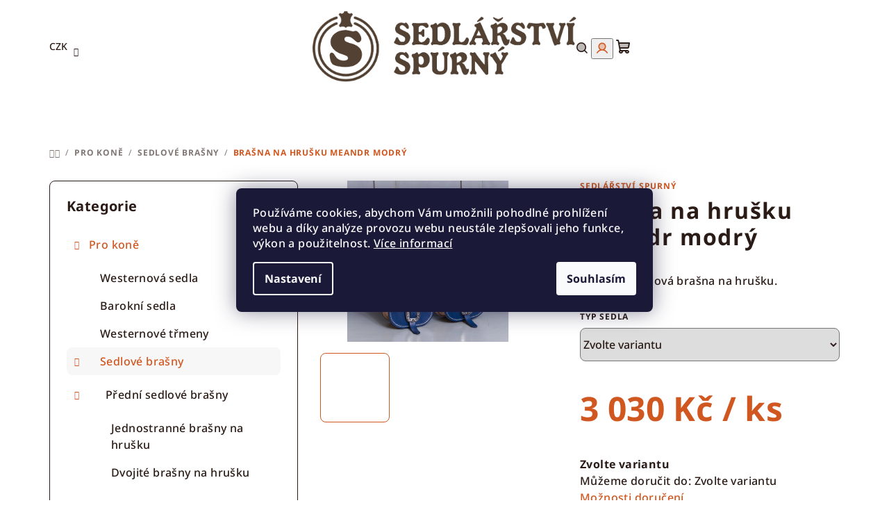

--- FILE ---
content_type: text/html; charset=utf-8
request_url: https://www.spurny.net/brasna-na-hrusku-meandr-modry/
body_size: 23859
content:
<!doctype html><html lang="cs" dir="ltr" class="header-background-dark external-fonts-loaded"><head><meta charset="utf-8" /><meta name="viewport" content="width=device-width,initial-scale=1" /><title>Brašna na hrušku meandr modrý - Sedlářství Spurný s.r.o.</title><link rel="preconnect" href="https://cdn.myshoptet.com" /><link rel="dns-prefetch" href="https://cdn.myshoptet.com" /><link rel="preload" href="https://cdn.myshoptet.com/prj/dist/master/cms/libs/jquery/jquery-1.11.3.min.js" as="script" /><link href="https://cdn.myshoptet.com/prj/dist/master/cms/templates/frontend_templates/shared/css/font-face/noto-sans.css" rel="stylesheet"><link href="https://cdn.myshoptet.com/prj/dist/master/shop/dist/font-shoptet-14.css.d90e56d0dd782c13aabd.css" rel="stylesheet"><script>
dataLayer = [];
dataLayer.push({'shoptet' : {
    "pageId": 712,
    "pageType": "productDetail",
    "currency": "CZK",
    "currencyInfo": {
        "decimalSeparator": ",",
        "exchangeRate": 1,
        "priceDecimalPlaces": 2,
        "symbol": "K\u010d",
        "symbolLeft": 0,
        "thousandSeparator": " "
    },
    "language": "cs",
    "projectId": 525874,
    "product": {
        "id": 532,
        "guid": "ccba74f2-2dc2-11ed-8fa0-ecf4bbd5fcf2",
        "hasVariants": true,
        "codes": [
            {
                "code": "532\/REI"
            },
            {
                "code": "532\/WAD"
            },
            {
                "code": "532\/WAD2"
            }
        ],
        "name": "Bra\u0161na na hru\u0161ku meandr modr\u00fd",
        "appendix": "",
        "weight": 0,
        "manufacturer": "Sedl\u00e1\u0159stv\u00ed Spurn\u00fd",
        "manufacturerGuid": "1EF5334A9DAC6952BB18DA0BA3DED3EE",
        "currentCategory": "Pro kon\u011b | Sedlov\u00e9 bra\u0161ny",
        "currentCategoryGuid": "edef5ce4-0ff0-11ed-adb3-246e96436e9c",
        "defaultCategory": "Pro kon\u011b | Sedlov\u00e9 bra\u0161ny",
        "defaultCategoryGuid": "edef5ce4-0ff0-11ed-adb3-246e96436e9c",
        "currency": "CZK",
        "priceWithVat": 3030
    },
    "stocks": [
        {
            "id": "ext",
            "title": "Sklad",
            "isDeliveryPoint": 0,
            "visibleOnEshop": 1
        }
    ],
    "cartInfo": {
        "id": null,
        "freeShipping": false,
        "freeShippingFrom": null,
        "leftToFreeGift": {
            "formattedPrice": "0 K\u010d",
            "priceLeft": 0
        },
        "freeGift": false,
        "leftToFreeShipping": {
            "priceLeft": null,
            "dependOnRegion": null,
            "formattedPrice": null
        },
        "discountCoupon": [],
        "getNoBillingShippingPrice": {
            "withoutVat": 0,
            "vat": 0,
            "withVat": 0
        },
        "cartItems": [],
        "taxMode": "ORDINARY"
    },
    "cart": [],
    "customer": {
        "priceRatio": 1,
        "priceListId": 1,
        "groupId": null,
        "registered": false,
        "mainAccount": false
    }
}});
dataLayer.push({'cookie_consent' : {
    "marketing": "denied",
    "analytics": "denied"
}});
document.addEventListener('DOMContentLoaded', function() {
    shoptet.consent.onAccept(function(agreements) {
        if (agreements.length == 0) {
            return;
        }
        dataLayer.push({
            'cookie_consent' : {
                'marketing' : (agreements.includes(shoptet.config.cookiesConsentOptPersonalisation)
                    ? 'granted' : 'denied'),
                'analytics': (agreements.includes(shoptet.config.cookiesConsentOptAnalytics)
                    ? 'granted' : 'denied')
            },
            'event': 'cookie_consent'
        });
    });
});
</script>

<!-- Google Tag Manager -->
<script>(function(w,d,s,l,i){w[l]=w[l]||[];w[l].push({'gtm.start':
new Date().getTime(),event:'gtm.js'});var f=d.getElementsByTagName(s)[0],
j=d.createElement(s),dl=l!='dataLayer'?'&l='+l:'';j.async=true;j.src=
'https://www.googletagmanager.com/gtm.js?id='+i+dl;f.parentNode.insertBefore(j,f);
})(window,document,'script','dataLayer','GTM-P4MWPHFN');</script>
<!-- End Google Tag Manager -->

<meta property="og:type" content="website"><meta property="og:site_name" content="spurny.net"><meta property="og:url" content="https://www.spurny.net/brasna-na-hrusku-meandr-modry/"><meta property="og:title" content="Brašna na hrušku meandr modrý - Sedlářství Spurný s.r.o."><meta name="author" content="Sedlářství Spurný s.r.o."><meta name="web_author" content="Shoptet.cz"><meta name="dcterms.rightsHolder" content="www.spurny.net"><meta name="robots" content="index,follow"><meta property="og:image" content="https://cdn.myshoptet.com/usr/www.spurny.net/user/shop/big/532_e7157cad-af00-425b-88ff-74598b227f56.jpg?67d487ff"><meta property="og:description" content="Brašna na hrušku meandr modrý. Zdobená sedlová brašna na hrušku."><meta name="description" content="Brašna na hrušku meandr modrý. Zdobená sedlová brašna na hrušku."><meta name="google-site-verification" content="_9kzSA4kCpiESdYOHOxKVB1EFcLEZc1L0isDe68oMZU"><meta property="product:price:amount" content="3030"><meta property="product:price:currency" content="CZK"><style>:root {--color-primary: #ffffff;--color-primary-h: 0;--color-primary-s: 0%;--color-primary-l: 100%;--color-primary-hover: #D15720;--color-primary-hover-h: 19;--color-primary-hover-s: 73%;--color-primary-hover-l: 47%;--color-secondary: #D15720;--color-secondary-h: 19;--color-secondary-s: 73%;--color-secondary-l: 47%;--color-secondary-hover: #2A1B16;--color-secondary-hover-h: 15;--color-secondary-hover-s: 31%;--color-secondary-hover-l: 13%;--color-tertiary: #ffffff;--color-tertiary-h: 0;--color-tertiary-s: 0%;--color-tertiary-l: 100%;--color-tertiary-hover: #2A1B16;--color-tertiary-hover-h: 15;--color-tertiary-hover-s: 31%;--color-tertiary-hover-l: 13%;--color-header-background: #37281F;--template-font: "Noto Sans";--template-headings-font: "Noto Sans";--header-background-url: url("[data-uri]");--cookies-notice-background: #1A1937;--cookies-notice-color: #F8FAFB;--cookies-notice-button-hover: #f5f5f5;--cookies-notice-link-hover: #27263f;--templates-update-management-preview-mode-content: "Náhled aktualizací šablony je aktivní pro váš prohlížeč."}</style>
    
    <link href="https://cdn.myshoptet.com/prj/dist/master/shop/dist/main-14.less.49334c2a0bd7c3ed0f9c.css" rel="stylesheet" />
                <link href="https://cdn.myshoptet.com/prj/dist/master/shop/dist/mobile-header-v1-14.less.10721fb2626f6cacd20c.css" rel="stylesheet" />
    
    <script>var shoptet = shoptet || {};</script>
    <script src="https://cdn.myshoptet.com/prj/dist/master/shop/dist/main-3g-header.js.05f199e7fd2450312de2.js"></script>
<!-- User include --><!-- api 446(100) html code header -->
<link rel="stylesheet" href="https://cdn.myshoptet.com/usr/api2.dklab.cz/user/documents/_doplnky/poznamka/525874/251/525874_251.css" type="text/css" /><style> :root { 
            --dklab-poznamka-color-main: #000000;  
            --dklab-poznamka-color-empty: #A9A9A9;             
            --dklab-poznamka-color-tooltip-background: #000000;             
            --dklab-poznamka-color-tooltip-text: #FFFFFF;             
            --dklab-poznamka-color-cart-message: #000000;             
            --dklab-poznamka-color-cart-message-background: #F7AB31;             
        }
        </style>
<!-- api 473(125) html code header -->

                <style>
                    #order-billing-methods .radio-wrapper[data-guid="aca03bc9-9b1f-11ed-adb3-246e96436e9c"]:not(.cggooglepay), #order-billing-methods .radio-wrapper[data-guid="9b1c23dc-6588-11ed-adb3-246e96436e9c"]:not(.cgapplepay) {
                        display: none;
                    }
                </style>
                <script type="text/javascript">
                    document.addEventListener('DOMContentLoaded', function() {
                        if (getShoptetDataLayer('pageType') === 'billingAndShipping') {
                            
                try {
                    if (window.ApplePaySession && window.ApplePaySession.canMakePayments()) {
                        document.querySelector('#order-billing-methods .radio-wrapper[data-guid="9b1c23dc-6588-11ed-adb3-246e96436e9c"]').classList.add('cgapplepay');
                    }
                } catch (err) {} 
            
                            
                const cgBaseCardPaymentMethod = {
                        type: 'CARD',
                        parameters: {
                            allowedAuthMethods: ["PAN_ONLY", "CRYPTOGRAM_3DS"],
                            allowedCardNetworks: [/*"AMEX", "DISCOVER", "INTERAC", "JCB",*/ "MASTERCARD", "VISA"]
                        }
                };
                
                function cgLoadScript(src, callback)
                {
                    var s,
                        r,
                        t;
                    r = false;
                    s = document.createElement('script');
                    s.type = 'text/javascript';
                    s.src = src;
                    s.onload = s.onreadystatechange = function() {
                        if ( !r && (!this.readyState || this.readyState == 'complete') )
                        {
                            r = true;
                            callback();
                        }
                    };
                    t = document.getElementsByTagName('script')[0];
                    t.parentNode.insertBefore(s, t);
                } 
                
                function cgGetGoogleIsReadyToPayRequest() {
                    return Object.assign(
                        {},
                        {
                            apiVersion: 2,
                            apiVersionMinor: 0
                        },
                        {
                            allowedPaymentMethods: [cgBaseCardPaymentMethod]
                        }
                    );
                }

                function onCgGooglePayLoaded() {
                    let paymentsClient = new google.payments.api.PaymentsClient({environment: 'PRODUCTION'});
                    paymentsClient.isReadyToPay(cgGetGoogleIsReadyToPayRequest()).then(function(response) {
                        if (response.result) {
                            document.querySelector('#order-billing-methods .radio-wrapper[data-guid="aca03bc9-9b1f-11ed-adb3-246e96436e9c"]').classList.add('cggooglepay');	 	 	 	 	 
                        }
                    })
                    .catch(function(err) {});
                }
                
                cgLoadScript('https://pay.google.com/gp/p/js/pay.js', onCgGooglePayLoaded);
            
                        }
                    });
                </script> 
                
<!-- service 446(100) html code header -->
<style>
@font-face {
    font-family: 'poznamka';
    src:  url('https://cdn.myshoptet.com/usr/api2.dklab.cz/user/documents/_doplnky/poznamka/font/note.eot?v1');
    src:  url('https://cdn.myshoptet.com/usr/api2.dklab.cz/user/documents/_doplnky/poznamka/font/note.eot?v1#iefix') format('embedded-opentype'),
    url('https://cdn.myshoptet.com/usr/api2.dklab.cz/user/documents/_doplnky/poznamka/font/note.ttf?v1') format('truetype'),
    url('https://cdn.myshoptet.com/usr/api2.dklab.cz/user/documents/_doplnky/poznamka/font/note.woff?v1') format('woff'),
    url('https://cdn.myshoptet.com/usr/api2.dklab.cz/user/documents/_doplnky/poznamka/font/note.svg?v1') format('svg');
    font-weight: normal;
    font-style: normal;
}
</style>
<!-- service 1228(847) html code header -->
<link 
rel="stylesheet" 
href="https://cdn.myshoptet.com/usr/dmartini.myshoptet.com/user/documents/upload/dmartini/shop_rating/shop_rating.min.css?140"
data-author="Dominik Martini" 
data-author-web="dmartini.cz">
<!-- project html code header -->
<link rel="apple-touch-icon" sizes="180x180" href="/user/documents/apple-touch-icon.png">
<link rel="icon" type="image/png" sizes="32x32" href="/user/documents/favicon-32x32.png">
<link rel="icon" type="image/png" sizes="16x16" href="/user/documents/favicon-16x16.png">
<link rel="manifest" href="/user/documents/site.webmanifest">
<link rel="mask-icon" href="/user/documents/safari-pinned-tab.svg" color="#3F2400">
<meta name="msapplication-TileColor" content="#2b5797">
<meta name="theme-color" content="#ffffff">

<script async charset="utf-8" src="//app.notifikuj.cz/js/notifikuj.min.js?id=70572182-dc8a-4bae-ac60-b8a75cd452ef"></script>

<style>
.homepage-texts-wrapper .top-products-wrapper {display: none;}
.products-block .quantity {padding-left: 0;padding-right: 0;}
.products-block .quantity input {height: 38px;width: 38px;}
body.has-backdrop{
&::before{
content: '';
position: fixed;
left:0;
top:0;
width: 100vw;
height: 100vh;
background: rgba(0,0,0,0.5);
backdrop-filter: blur(20px);
z-index: 2000;
}
}
#colorbox {
z-index: 10001;
}


  /*Clanky*/
.blog-wrapper .news-item .text {
 height: 250px;
 width: 100%
  
  overflow: hidden;
  text-overflow: ellipsis;
  
 
}

.blog-wrapper .news-item .text .description {
  overflow: hidden;
  text-overflow: ellipsis;
  }
  
  @media screen and (max-width: 768px) {
  .blog-wrapper .news-item .text .description {
  overflow: hidden;
  text-overflow: ellipsis;
  max-height: 60px
  }
  }




#footer {
    background-color: #fff;
    border-top-color: #fff;
}

.footer-link a {
 cursor: default;
}

.footer-link a:hover {
 text-decoration: none!important;
}

</style>
<!-- /User include --><link rel="canonical" href="https://www.spurny.net/brasna-na-hrusku-meandr-modry/" /><script>!function(){var t={9196:function(){!function(){var t=/\[object (Boolean|Number|String|Function|Array|Date|RegExp)\]/;function r(r){return null==r?String(r):(r=t.exec(Object.prototype.toString.call(Object(r))))?r[1].toLowerCase():"object"}function n(t,r){return Object.prototype.hasOwnProperty.call(Object(t),r)}function e(t){if(!t||"object"!=r(t)||t.nodeType||t==t.window)return!1;try{if(t.constructor&&!n(t,"constructor")&&!n(t.constructor.prototype,"isPrototypeOf"))return!1}catch(t){return!1}for(var e in t);return void 0===e||n(t,e)}function o(t,r,n){this.b=t,this.f=r||function(){},this.d=!1,this.a={},this.c=[],this.e=function(t){return{set:function(r,n){u(c(r,n),t.a)},get:function(r){return t.get(r)}}}(this),i(this,t,!n);var e=t.push,o=this;t.push=function(){var r=[].slice.call(arguments,0),n=e.apply(t,r);return i(o,r),n}}function i(t,n,o){for(t.c.push.apply(t.c,n);!1===t.d&&0<t.c.length;){if("array"==r(n=t.c.shift()))t:{var i=n,a=t.a;if("string"==r(i[0])){for(var f=i[0].split("."),s=f.pop(),p=(i=i.slice(1),0);p<f.length;p++){if(void 0===a[f[p]])break t;a=a[f[p]]}try{a[s].apply(a,i)}catch(t){}}}else if("function"==typeof n)try{n.call(t.e)}catch(t){}else{if(!e(n))continue;for(var l in n)u(c(l,n[l]),t.a)}o||(t.d=!0,t.f(t.a,n),t.d=!1)}}function c(t,r){for(var n={},e=n,o=t.split("."),i=0;i<o.length-1;i++)e=e[o[i]]={};return e[o[o.length-1]]=r,n}function u(t,o){for(var i in t)if(n(t,i)){var c=t[i];"array"==r(c)?("array"==r(o[i])||(o[i]=[]),u(c,o[i])):e(c)?(e(o[i])||(o[i]={}),u(c,o[i])):o[i]=c}}window.DataLayerHelper=o,o.prototype.get=function(t){var r=this.a;t=t.split(".");for(var n=0;n<t.length;n++){if(void 0===r[t[n]])return;r=r[t[n]]}return r},o.prototype.flatten=function(){this.b.splice(0,this.b.length),this.b[0]={},u(this.a,this.b[0])}}()}},r={};function n(e){var o=r[e];if(void 0!==o)return o.exports;var i=r[e]={exports:{}};return t[e](i,i.exports,n),i.exports}n.n=function(t){var r=t&&t.__esModule?function(){return t.default}:function(){return t};return n.d(r,{a:r}),r},n.d=function(t,r){for(var e in r)n.o(r,e)&&!n.o(t,e)&&Object.defineProperty(t,e,{enumerable:!0,get:r[e]})},n.o=function(t,r){return Object.prototype.hasOwnProperty.call(t,r)},function(){"use strict";n(9196)}()}();</script><style>/* custom background */@media (min-width: 992px) {body {background-position: top center;background-repeat: no-repeat;background-attachment: scroll;}}</style>    <!-- Global site tag (gtag.js) - Google Analytics -->
    <script async src="https://www.googletagmanager.com/gtag/js?id=G-4GRZFR130J"></script>
    <script>
        
        window.dataLayer = window.dataLayer || [];
        function gtag(){dataLayer.push(arguments);}
        

                    console.debug('default consent data');

            gtag('consent', 'default', {"ad_storage":"denied","analytics_storage":"denied","ad_user_data":"denied","ad_personalization":"denied","wait_for_update":500});
            dataLayer.push({
                'event': 'default_consent'
            });
        
        gtag('js', new Date());

        
                gtag('config', 'G-4GRZFR130J', {"groups":"GA4","send_page_view":false,"content_group":"productDetail","currency":"CZK","page_language":"cs"});
        
                gtag('config', 'AW-10986752537');
        
        
        
        
        
                    gtag('event', 'page_view', {"send_to":"GA4","page_language":"cs","content_group":"productDetail","currency":"CZK"});
        
                gtag('set', 'currency', 'CZK');

        gtag('event', 'view_item', {
            "send_to": "UA",
            "items": [
                {
                    "id": "532\/REI",
                    "name": "Bra\u0161na na hru\u0161ku meandr modr\u00fd",
                    "category": "Pro kon\u011b \/ Sedlov\u00e9 bra\u0161ny",
                                        "brand": "Sedl\u00e1\u0159stv\u00ed Spurn\u00fd",
                                                            "variant": "Typ sedla: Reiner",
                                        "price": 2504.13
                }
            ]
        });
        
        
        
        
        
                    gtag('event', 'view_item', {"send_to":"GA4","page_language":"cs","content_group":"productDetail","value":2504.1300000000001,"currency":"CZK","items":[{"item_id":"532\/REI","item_name":"Bra\u0161na na hru\u0161ku meandr modr\u00fd","item_brand":"Sedl\u00e1\u0159stv\u00ed Spurn\u00fd","item_category":"Pro kon\u011b","item_category2":"Sedlov\u00e9 bra\u0161ny","item_variant":"532\/REI~Typ sedla: Reiner","price":2504.1300000000001,"quantity":1,"index":0}]});
        
        
        
        
        
        
        
        document.addEventListener('DOMContentLoaded', function() {
            if (typeof shoptet.tracking !== 'undefined') {
                for (var id in shoptet.tracking.bannersList) {
                    gtag('event', 'view_promotion', {
                        "send_to": "UA",
                        "promotions": [
                            {
                                "id": shoptet.tracking.bannersList[id].id,
                                "name": shoptet.tracking.bannersList[id].name,
                                "position": shoptet.tracking.bannersList[id].position
                            }
                        ]
                    });
                }
            }

            shoptet.consent.onAccept(function(agreements) {
                if (agreements.length !== 0) {
                    console.debug('gtag consent accept');
                    var gtagConsentPayload =  {
                        'ad_storage': agreements.includes(shoptet.config.cookiesConsentOptPersonalisation)
                            ? 'granted' : 'denied',
                        'analytics_storage': agreements.includes(shoptet.config.cookiesConsentOptAnalytics)
                            ? 'granted' : 'denied',
                                                                                                'ad_user_data': agreements.includes(shoptet.config.cookiesConsentOptPersonalisation)
                            ? 'granted' : 'denied',
                        'ad_personalization': agreements.includes(shoptet.config.cookiesConsentOptPersonalisation)
                            ? 'granted' : 'denied',
                        };
                    console.debug('update consent data', gtagConsentPayload);
                    gtag('consent', 'update', gtagConsentPayload);
                    dataLayer.push(
                        { 'event': 'update_consent' }
                    );
                }
            });
        });
    </script>
</head><body class="desktop id-712 in-sedlove-brasny template-14 type-product type-detail multiple-columns-body columns-mobile-2 columns-3 smart-labels-active ums_forms_redesign--off ums_a11y_category_page--on ums_discussion_rating_forms--off ums_flags_display_unification--on ums_a11y_login--on mobile-header-version-1"><noscript>
    <style>
        #header {
            padding-top: 0;
            position: relative !important;
            top: 0;
        }
        .header-navigation {
            position: relative !important;
        }
        .overall-wrapper {
            margin: 0 !important;
        }
        body:not(.ready) {
            visibility: visible !important;
        }
    </style>
    <div class="no-javascript">
        <div class="no-javascript__title">Musíte změnit nastavení vašeho prohlížeče</div>
        <div class="no-javascript__text">Podívejte se na: <a href="https://www.google.com/support/bin/answer.py?answer=23852">Jak povolit JavaScript ve vašem prohlížeči</a>.</div>
        <div class="no-javascript__text">Pokud používáte software na blokování reklam, může být nutné povolit JavaScript z této stránky.</div>
        <div class="no-javascript__text">Děkujeme.</div>
    </div>
</noscript>

        <div id="fb-root"></div>
        <script>
            window.fbAsyncInit = function() {
                FB.init({
                    autoLogAppEvents : true,
                    xfbml            : true,
                    version          : 'v24.0'
                });
            };
        </script>
        <script async defer crossorigin="anonymous" src="https://connect.facebook.net/cs_CZ/sdk.js#xfbml=1&version=v24.0"></script>
<!-- Google Tag Manager (noscript) -->
<noscript><iframe src="https://www.googletagmanager.com/ns.html?id=GTM-P4MWPHFN"
height="0" width="0" style="display:none;visibility:hidden"></iframe></noscript>
<!-- End Google Tag Manager (noscript) -->

    <div class="siteCookies siteCookies--center siteCookies--dark js-siteCookies" role="dialog" data-testid="cookiesPopup" data-nosnippet>
        <div class="siteCookies__form">
            <div class="siteCookies__content">
                <div class="siteCookies__text">
                    Používáme cookies, abychom Vám umožnili pohodlné prohlížení webu a díky analýze provozu webu neustále zlepšovali jeho funkce, výkon a použitelnost. <a href="/podminky-ochrany-osobnich-udaju/" target="_blank" rel="noopener noreferrer">Více informací</a>
                </div>
                <p class="siteCookies__links">
                    <button class="siteCookies__link js-cookies-settings" aria-label="Nastavení cookies" data-testid="cookiesSettings">Nastavení</button>
                </p>
            </div>
            <div class="siteCookies__buttonWrap">
                                <button class="siteCookies__button js-cookiesConsentSubmit" value="all" aria-label="Přijmout cookies" data-testid="buttonCookiesAccept">Souhlasím</button>
            </div>
        </div>
        <script>
            document.addEventListener("DOMContentLoaded", () => {
                const siteCookies = document.querySelector('.js-siteCookies');
                document.addEventListener("scroll", shoptet.common.throttle(() => {
                    const st = document.documentElement.scrollTop;
                    if (st > 1) {
                        siteCookies.classList.add('siteCookies--scrolled');
                    } else {
                        siteCookies.classList.remove('siteCookies--scrolled');
                    }
                }, 100));
            });
        </script>
    </div>
<a href="#content" class="skip-link sr-only">Přejít na obsah</a><div class="overall-wrapper"><header id="header">
        <div class="header-top">
            <div class="container navigation-wrapper header-top-wrapper">
                <div class="navigation-tools">
                        <div class="dropdown">
        <span>Ceny v:</span>
        <button id="topNavigationDropdown" type="button" data-toggle="dropdown" aria-haspopup="true" aria-expanded="false">
            CZK
            <span class="caret"></span>
        </button>
        <ul class="dropdown-menu" aria-labelledby="topNavigationDropdown"><li><a href="/action/Currency/changeCurrency/?currencyCode=CZK" rel="nofollow">CZK</a></li><li><a href="/action/Currency/changeCurrency/?currencyCode=EUR" rel="nofollow">EUR</a></li></ul>
    </div>
                </div>
                <div class="site-name"><a href="/" data-testid="linkWebsiteLogo"><img src="https://cdn.myshoptet.com/usr/www.spurny.net/user/logos/logo-hnede-1.png" alt="Sedlářství Spurný s.r.o." fetchpriority="low" /></a></div>                <div class="navigation-buttons">
                    <a href="#" class="toggle-window" data-target="search" data-testid="linkSearchIcon"><i class="icon-search"></i><span class="sr-only">Hledat</span></a>
                                                                                                                                            <button class="top-nav-button top-nav-button-login toggle-window" type="button" data-target="login" aria-haspopup="dialog" aria-expanded="false" aria-controls="login" data-testid="signin">
                                        <i class="icon-login"></i><span class="sr-only">Přihlášení</span>
                                    </button>
                                                                                                                                
    <a href="/kosik/" class="btn btn-icon toggle-window cart-count" data-target="cart" data-testid="headerCart" rel="nofollow" aria-haspopup="dialog" aria-expanded="false" aria-controls="cart-widget">
        <span class="icon-cart"></span>
                <span class="sr-only">Nákupní košík</span>
        
    
            </a>
                    <a href="#" class="toggle-window" data-target="navigation" data-testid="hamburgerMenu"></a>
                </div>
                <div class="user-action">
                                            <div class="user-action-in">
            <div id="login" class="user-action-login popup-widget login-widget" role="dialog" aria-labelledby="loginHeading">
        <div class="popup-widget-inner">
                            <h2 id="loginHeading">Přihlášení k vašemu účtu</h2><div id="customerLogin"><form action="/action/Customer/Login/" method="post" id="formLoginIncluded" class="csrf-enabled formLogin" data-testid="formLogin"><input type="hidden" name="referer" value="" /><div class="form-group"><div class="input-wrapper email js-validated-element-wrapper no-label"><input type="email" name="email" class="form-control" autofocus placeholder="E-mailová adresa (např. jan@novak.cz)" data-testid="inputEmail" autocomplete="email" required /></div></div><div class="form-group"><div class="input-wrapper password js-validated-element-wrapper no-label"><input type="password" name="password" class="form-control" placeholder="Heslo" data-testid="inputPassword" autocomplete="current-password" required /><span class="no-display">Nemůžete vyplnit toto pole</span><input type="text" name="surname" value="" class="no-display" /></div></div><div class="form-group"><div class="login-wrapper"><button type="submit" class="btn btn-secondary btn-text btn-login" data-testid="buttonSubmit">Přihlásit se</button><div class="password-helper"><a href="/registrace/" data-testid="signup" rel="nofollow">Nová registrace</a><a href="/klient/zapomenute-heslo/" rel="nofollow">Zapomenuté heslo</a></div></div></div></form>
</div>                    </div>
    </div>

        <div id="cart-widget" class="user-action-cart popup-widget cart-widget loader-wrapper" data-testid="popupCartWidget" role="dialog" aria-hidden="true">
        <div class="popup-widget-inner cart-widget-inner place-cart-here">
            <div class="loader-overlay">
                <div class="loader"></div>
            </div>
        </div>
    </div>

        <div class="user-action-search popup-widget search-widget search stay-open" itemscope itemtype="https://schema.org/WebSite" data-testid="searchWidget">
        <span href="#" class="search-widget-close toggle-window" data-target="search" data-testid="linkSearchIcon"></span>
        <meta itemprop="headline" content="Sedlové brašny"/><meta itemprop="url" content="https://www.spurny.net"/><meta itemprop="text" content="Brašna na hrušku meandr modrý. Zdobená sedlová brašna na hrušku."/>        <form action="/action/ProductSearch/prepareString/" method="post"
    id="formSearchForm" class="search-form compact-form js-search-main"
    itemprop="potentialAction" itemscope itemtype="https://schema.org/SearchAction" data-testid="searchForm">
    <fieldset>
        <meta itemprop="target"
            content="https://www.spurny.net/vyhledavani/?string={string}"/>
        <input type="hidden" name="language" value="cs"/>
        
    <span class="search-form-input-group">
        
    <span class="search-input-icon" aria-hidden="true"></span>

<input
    type="search"
    name="string"
        class="query-input form-control search-input js-search-input"
    placeholder="Napište, co hledáte"
    autocomplete="off"
    required
    itemprop="query-input"
    aria-label="Vyhledávání"
    data-testid="searchInput"
>
        <button type="submit" class="btn btn-default search-button" data-testid="searchBtn">Hledat</button>
    </span>

    </fieldset>
</form>
    </div>
</div>
                                    </div>
            </div>
        </div>
        <div class="header-bottom">
            <div class="navigation-wrapper header-bottom-wrapper">
                <nav id="navigation" aria-label="Hlavní menu" data-collapsible="true"><div class="navigation-in menu"><ul class="menu-level-1" role="menubar" data-testid="headerMenuItems"><li class="menu-item-823" role="none"><a href="/pro-kone/" data-testid="headerMenuItem" role="menuitem" aria-expanded="false"><b>Pro koně</b></a></li>
<li class="menu-item-817" role="none"><a href="/projezdce/" data-testid="headerMenuItem" role="menuitem" aria-expanded="false"><b>Pro jezdce</b></a></li>
<li class="menu-item-807" role="none"><a href="/opravy/" data-testid="headerMenuItem" role="menuitem" aria-expanded="false"><b>Opravy</b></a></li>
<li class="menu-item-810" role="none"><a href="/pujcovna-privesu/" data-testid="headerMenuItem" role="menuitem" aria-expanded="false"><b>Půjčovna přívěsu</b></a></li>
<li class="menu-item-29" role="none"><a href="/kontakty/" data-testid="headerMenuItem" role="menuitem" aria-expanded="false"><b>Kontakty</b></a></li>
<li class="menu-item-856" role="none"><a href="/clanky-2/" data-testid="headerMenuItem" role="menuitem" aria-expanded="false"><b>Články</b></a></li>
</ul>
    <ul class="navigationActions" role="menu">
                    <li class="ext" role="none">
                <a href="#">
                                            <span>
                            <span>Měna</span>
                            <span>(CZK)</span>
                        </span>
                                        <span class="submenu-arrow"></span>
                </a>
                <ul class="navigationActions__submenu menu-level-2" role="menu">
                    <li role="none">
                                                    <ul role="menu">
                                                                    <li class="navigationActions__submenu__item navigationActions__submenu__item--active" role="none">
                                        <a href="/action/Currency/changeCurrency/?currencyCode=CZK" rel="nofollow" role="menuitem">CZK</a>
                                    </li>
                                                                    <li class="navigationActions__submenu__item" role="none">
                                        <a href="/action/Currency/changeCurrency/?currencyCode=EUR" rel="nofollow" role="menuitem">EUR</a>
                                    </li>
                                                            </ul>
                                                                    </li>
                </ul>
            </li>
                            <li role="none">
                                    <a href="/login/?backTo=%2Fbrasna-na-hrusku-meandr-modry%2F" rel="nofollow" data-testid="signin" role="menuitem"><span>Přihlášení</span></a>
                            </li>
                        </ul>
</div><span class="navigation-close"></span></nav><div class="menu-helper" data-testid="hamburgerMenu"><span>Více</span></div>
            </div>
        </div>
    </header><!-- / header -->

    

<div id="content-wrapper" class="container content-wrapper">
    
                                <div class="breadcrumbs navigation-home-icon-wrapper" itemscope itemtype="https://schema.org/BreadcrumbList">
                                                                            <span id="navigation-first" data-basetitle="Sedlářství Spurný s.r.o." itemprop="itemListElement" itemscope itemtype="https://schema.org/ListItem">
                <a href="/" itemprop="item" class="navigation-home-icon"><span class="sr-only" itemprop="name">Domů</span></a>
                <span class="navigation-bullet">/</span>
                <meta itemprop="position" content="1" />
            </span>
                                <span id="navigation-1" itemprop="itemListElement" itemscope itemtype="https://schema.org/ListItem">
                <a href="/pro-kone/" itemprop="item" data-testid="breadcrumbsSecondLevel"><span itemprop="name">Pro koně</span></a>
                <span class="navigation-bullet">/</span>
                <meta itemprop="position" content="2" />
            </span>
                                <span id="navigation-2" itemprop="itemListElement" itemscope itemtype="https://schema.org/ListItem">
                <a href="/sedlove-brasny/" itemprop="item" data-testid="breadcrumbsSecondLevel"><span itemprop="name">Sedlové brašny</span></a>
                <span class="navigation-bullet">/</span>
                <meta itemprop="position" content="3" />
            </span>
                                            <span id="navigation-3" itemprop="itemListElement" itemscope itemtype="https://schema.org/ListItem" data-testid="breadcrumbsLastLevel">
                <meta itemprop="item" content="https://www.spurny.net/brasna-na-hrusku-meandr-modry/" />
                <meta itemprop="position" content="4" />
                <span itemprop="name" data-title="Brašna na hrušku meandr modrý">Brašna na hrušku meandr modrý <span class="appendix"></span></span>
            </span>
            </div>
            
    <div class="content-wrapper-in">
                                                <aside class="sidebar sidebar-left"  data-testid="sidebarMenu">
                                                                                                <div class="sidebar-inner">
                                                                                                        <div class="box box-bg-variant box-categories">    <div class="skip-link__wrapper">
        <span id="categories-start" class="skip-link__target js-skip-link__target sr-only" tabindex="-1">&nbsp;</span>
        <a href="#categories-end" class="skip-link skip-link--start sr-only js-skip-link--start">Přeskočit kategorie</a>
    </div>

<h4>Kategorie</h4>


<div id="categories"><div class="categories cat-01 expandable active expanded" id="cat-823"><div class="topic child-active"><a href="/pro-kone/">Pro koně<span class="cat-trigger">&nbsp;</span></a></div>

                    <ul class=" active expanded">
                                        <li >
                <a href="/westernova-sedla-spurny/">
                    Westernová sedla
                                    </a>
                                                                </li>
                                <li >
                <a href="/barokni/">
                    Barokní sedla
                                    </a>
                                                                </li>
                                <li >
                <a href="/westernove-trmeny/">
                    Westernové třmeny
                                    </a>
                                                                </li>
                                <li class="
                active                  expandable                 expanded                ">
                <a href="/sedlove-brasny/">
                    Sedlové brašny
                    <span class="cat-trigger">&nbsp;</span>                </a>
                                                            

                    <ul class=" active expanded">
                                        <li class="
                                 expandable                 expanded                ">
                <a href="/predni-sedlove-brasny/">
                    Přední sedlové brašny
                    <span class="cat-trigger">&nbsp;</span>                </a>
                                                            

                    <ul class=" expanded">
                                        <li >
                <a href="/single-pommel-bag/">
                    Jednostranné brašny na hrušku
                                    </a>
                                                                </li>
                                <li >
                <a href="/double-pommel-bags/">
                    Dvojité brašny na hrušku
                                    </a>
                                                                </li>
                </ul>
    
                                                </li>
                                <li >
                <a href="/zadni-sedlove-brasny/">
                    Zadní sedlové brašny
                                    </a>
                                                                </li>
                </ul>
    
                                                </li>
                                <li >
                <a href="/podbrisniky/">
                    Podbřišníky
                                    </a>
                                                                </li>
                                <li >
                <a href="/zadni-podbrisniky/">
                    Zadní podbřišníky
                                    </a>
                                                                </li>
                                <li class="
                                 expandable                 expanded                ">
                <a href="/uzdecky-oteze/">
                    Uzdečky a otěže
                    <span class="cat-trigger">&nbsp;</span>                </a>
                                                            

                    <ul class=" expanded">
                                        <li >
                <a href="/uzdecky/">
                    Uzdečky
                                    </a>
                                                                </li>
                                <li >
                <a href="/oteze/">
                    Otěže
                                    </a>
                                                                </li>
                                <li >
                <a href="/bosaly-2/">
                    Bosaly
                                    </a>
                                                                </li>
                                <li >
                <a href="/bezudidlovky/">
                    Bezudidlovky
                                    </a>
                                                                </li>
                                <li >
                <a href="/oprate/">
                    Opratě
                                    </a>
                                                                </li>
                </ul>
    
                                                </li>
                                <li >
                <a href="/udidla/">
                    Udidla a páky
                                    </a>
                                                                </li>
                                <li class="
                                 expandable                 expanded                ">
                <a href="/podsedlove-deky/">
                    Podsedlové deky
                    <span class="cat-trigger">&nbsp;</span>                </a>
                                                            

                    <ul class=" expanded">
                                        <li >
                <a href="/podsedlovky/">
                    Podsedlovky
                                    </a>
                                                                </li>
                                <li >
                <a href="/showpady/">
                    Showpady
                                    </a>
                                                                </li>
                </ul>
    
                                                </li>
                                <li >
                <a href="/prislusenstvi-k-sedlum/">
                    Ostatní příslušenství k sedlům
                                    </a>
                                                                </li>
                                <li >
                <a href="/voltiz/">
                    Voltiž
                                    </a>
                                                                </li>
                </ul>
    </div><div class="categories cat-02 expandable expanded" id="cat-817"><div class="topic"><a href="/projezdce/">Pro jezdce<span class="cat-trigger">&nbsp;</span></a></div>

                    <ul class=" expanded">
                                        <li class="
                                 expandable                 expanded                ">
                <a href="/chaps-chinks/">
                    Chaps a chinks
                    <span class="cat-trigger">&nbsp;</span>                </a>
                                                            

                    <ul class=" expanded">
                                        <li >
                <a href="/chapsy/">
                    Chapsy
                                    </a>
                                                                </li>
                                <li >
                <a href="/chinksy/">
                    Chinksy
                                    </a>
                                                                </li>
                </ul>
    
                                                </li>
                                <li class="
                                 expandable                 expanded                ">
                <a href="/ostruhy-a-reminky/">
                    Ostruhy a řemínky
                    <span class="cat-trigger">&nbsp;</span>                </a>
                                                            

                    <ul class=" expanded">
                                        <li >
                <a href="/ostruhy/">
                    Ostruhy
                                    </a>
                                                                </li>
                                <li >
                <a href="/reminky-na-ostruhy/">
                    Řemínky na ostruhy
                                    </a>
                                                                </li>
                </ul>
    
                                                </li>
                                <li >
                <a href="/pripravky-na-kuzi/">
                    Přípravky na kůži
                                    </a>
                                                                </li>
                                <li >
                <a href="/reenactment/">
                    Reenactment a repliky
                                    </a>
                                                                </li>
                                <li >
                <a href="/pouzdra-na-zbrane/">
                    Pouzdra na zbraně
                                    </a>
                                                                </li>
                                <li >
                <a href="/opasky/">
                    Opasky
                                    </a>
                                                                </li>
                                <li >
                <a href="/klobouky/">
                    Klobouky
                                    </a>
                                                                </li>
                                <li >
                <a href="/lasa/">
                    Lasa
                                    </a>
                                                                </li>
                                <li >
                <a href="/zavazadla/">
                    Zavazadla
                                    </a>
                                                                </li>
                                <li >
                <a href="/ostatni/">
                    Ostatní
                                    </a>
                                                                </li>
                </ul>
    </div>        </div>

    <div class="skip-link__wrapper">
        <a href="#categories-start" class="skip-link skip-link--end sr-only js-skip-link--end" tabindex="-1" hidden>Přeskočit kategorie</a>
        <span id="categories-end" class="skip-link__target js-skip-link__target sr-only" tabindex="-1">&nbsp;</span>
    </div>
</div>
                                                                                                                                    </div>
                                                            </aside>
                            <main id="content" class="content narrow">
                                                        <script>
            
            var shoptet = shoptet || {};
            shoptet.variantsUnavailable = shoptet.variantsUnavailable || {};
            
            shoptet.variantsUnavailable.availableVariantsResource = ["34-160","34-184","34-187"]
        </script>
                                                                                                
<div class="p-detail" itemscope itemtype="https://schema.org/Product">

    
    <meta itemprop="name" content="Brašna na hrušku meandr modrý" />
    <meta itemprop="category" content="Úvodní stránka &gt; Pro koně &gt; Sedlové brašny &gt; Brašna na hrušku meandr modrý" />
    <meta itemprop="url" content="https://www.spurny.net/brasna-na-hrusku-meandr-modry/" />
    <meta itemprop="image" content="https://cdn.myshoptet.com/usr/www.spurny.net/user/shop/big/532_e7157cad-af00-425b-88ff-74598b227f56.jpg?67d487ff" />
            <meta itemprop="description" content="Zdobená sedlová brašna na hrušku." />
                <span class="js-hidden" itemprop="manufacturer" itemscope itemtype="https://schema.org/Organization">
            <meta itemprop="name" content="Sedlářství Spurný" />
        </span>
        <span class="js-hidden" itemprop="brand" itemscope itemtype="https://schema.org/Brand">
            <meta itemprop="name" content="Sedlářství Spurný" />
        </span>
                                                                                
<div class="p-detail-inner">

    <div class="p-data-wrapper">

        <div class="p-detail-inner-header">
                            <div class="brand-wrapper">
                    <a href="/znacka/sedlarstvi-spurny/" title="Podívat se na detail výrobce" data-testid="productCardBrandName">Sedlářství Spurný</a>
                </div>
                        <h1>
                  Brašna na hrušku meandr modrý            </h1>
                    </div>

                    <div class="p-short-description" data-testid="productCardShortDescr">
                <p>Zdobená sedlová brašna na hrušku.</p>
            </div>
        
        <form action="/action/Cart/addCartItem/" method="post" id="product-detail-form" class="pr-action csrf-enabled" data-testid="formProduct">
            <meta itemprop="productID" content="532" /><meta itemprop="identifier" content="ccba74f2-2dc2-11ed-8fa0-ecf4bbd5fcf2" /><span itemprop="offers" itemscope itemtype="https://schema.org/Offer"><meta itemprop="sku" content="532/REI" /><link itemprop="availability" href="https://schema.org/PreOrder" /><meta itemprop="url" content="https://www.spurny.net/brasna-na-hrusku-meandr-modry/" /><meta itemprop="price" content="3030.00" /><meta itemprop="priceCurrency" content="CZK" /><link itemprop="itemCondition" href="https://schema.org/NewCondition" /><meta itemprop="warranty" content="2 roky" /></span><span itemprop="offers" itemscope itemtype="https://schema.org/Offer"><meta itemprop="sku" content="532/WAD" /><link itemprop="availability" href="https://schema.org/InStock" /><meta itemprop="url" content="https://www.spurny.net/brasna-na-hrusku-meandr-modry/" /><meta itemprop="price" content="3030.00" /><meta itemprop="priceCurrency" content="CZK" /><link itemprop="itemCondition" href="https://schema.org/NewCondition" /><meta itemprop="warranty" content="2 roky" /></span><span itemprop="offers" itemscope itemtype="https://schema.org/Offer"><meta itemprop="sku" content="532/WAD2" /><link itemprop="availability" href="https://schema.org/PreOrder" /><meta itemprop="url" content="https://www.spurny.net/brasna-na-hrusku-meandr-modry/" /><meta itemprop="price" content="3030.00" /><meta itemprop="priceCurrency" content="CZK" /><link itemprop="itemCondition" href="https://schema.org/NewCondition" /><meta itemprop="warranty" content="2 roky" /></span><input type="hidden" name="productId" value="532" /><input type="hidden" name="priceId" value="6508" /><input type="hidden" name="language" value="cs" />

            <div class="p-variants-block">

                
                                            <script>
    shoptet.variantsSplit = shoptet.variantsSplit || {};
    shoptet.variantsSplit.necessaryVariantData = {"34-160":{"name":"Bra\u0161na na hru\u0161ku meandr modr\u00fd","isNotSoldOut":true,"zeroPrice":0,"id":6508,"code":"532\/REI","price":"3 030 K\u010d","standardPrice":"0 K\u010d","actionPriceActive":0,"priceUnformatted":3030,"variantImage":{"detail":"https:\/\/cdn.myshoptet.com\/usr\/www.spurny.net\/user\/shop\/detail\/532_e7157cad-af00-425b-88ff-74598b227f56.jpg?67d487ff","detail_small":"https:\/\/cdn.myshoptet.com\/usr\/www.spurny.net\/user\/shop\/detail_small\/532_e7157cad-af00-425b-88ff-74598b227f56.jpg?67d487ff","cart":"https:\/\/cdn.myshoptet.com\/usr\/www.spurny.net\/user\/shop\/related\/532_e7157cad-af00-425b-88ff-74598b227f56.jpg?67d487ff","big":"https:\/\/cdn.myshoptet.com\/usr\/www.spurny.net\/user\/shop\/big\/532_e7157cad-af00-425b-88ff-74598b227f56.jpg?67d487ff"},"freeShipping":0,"freeBilling":0,"decimalCount":0,"availabilityName":"V\u00fdroba 2-3 t\u00fddny","availabilityColor":"#036400","minimumAmount":1,"maximumAmount":9999},"34-184":{"name":"Bra\u0161na na hru\u0161ku meandr modr\u00fd","isNotSoldOut":true,"zeroPrice":0,"id":6511,"code":"532\/WAD","price":"3 030 K\u010d","standardPrice":"0 K\u010d","actionPriceActive":0,"priceUnformatted":3030,"variantImage":{"detail":"https:\/\/cdn.myshoptet.com\/usr\/www.spurny.net\/user\/shop\/detail\/532_e7157cad-af00-425b-88ff-74598b227f56.jpg?67d487ff","detail_small":"https:\/\/cdn.myshoptet.com\/usr\/www.spurny.net\/user\/shop\/detail_small\/532_e7157cad-af00-425b-88ff-74598b227f56.jpg?67d487ff","cart":"https:\/\/cdn.myshoptet.com\/usr\/www.spurny.net\/user\/shop\/related\/532_e7157cad-af00-425b-88ff-74598b227f56.jpg?67d487ff","big":"https:\/\/cdn.myshoptet.com\/usr\/www.spurny.net\/user\/shop\/big\/532_e7157cad-af00-425b-88ff-74598b227f56.jpg?67d487ff"},"freeShipping":0,"freeBilling":0,"decimalCount":0,"availabilityName":"Skladem","availabilityColor":"#34ff34","minimumAmount":1,"maximumAmount":9999},"34-187":{"name":"Bra\u0161na na hru\u0161ku meandr modr\u00fd","isNotSoldOut":true,"zeroPrice":0,"id":6514,"code":"532\/WAD2","price":"3 030 K\u010d","standardPrice":"0 K\u010d","actionPriceActive":0,"priceUnformatted":3030,"variantImage":{"detail":"https:\/\/cdn.myshoptet.com\/usr\/www.spurny.net\/user\/shop\/detail\/532_e7157cad-af00-425b-88ff-74598b227f56.jpg?67d487ff","detail_small":"https:\/\/cdn.myshoptet.com\/usr\/www.spurny.net\/user\/shop\/detail_small\/532_e7157cad-af00-425b-88ff-74598b227f56.jpg?67d487ff","cart":"https:\/\/cdn.myshoptet.com\/usr\/www.spurny.net\/user\/shop\/related\/532_e7157cad-af00-425b-88ff-74598b227f56.jpg?67d487ff","big":"https:\/\/cdn.myshoptet.com\/usr\/www.spurny.net\/user\/shop\/big\/532_e7157cad-af00-425b-88ff-74598b227f56.jpg?67d487ff"},"freeShipping":0,"freeBilling":0,"decimalCount":0,"availabilityName":"V\u00fdroba 2-3 t\u00fddny","availabilityColor":"#036400","minimumAmount":1,"maximumAmount":9999}};
</script>

                                                    <div class="variant-list variant-not-chosen-anchor">
                                <span class="variant-label">    Typ sedla
</span>

                                                                    <select name="parameterValueId[34]" class="hidden-split-parameter parameter-id-34" id="parameter-id-34" data-parameter-id="34" data-parameter-name="Typ sedla" data-testid="selectVariant_34"><option value="" data-choose="true" data-index="0">Zvolte variantu</option><option value="160" data-index="1">Reiner</option><option value="184" data-index="2">Wade 3&#039;&#039;</option><option value="187" data-index="3">Wade 4&#039;&#039;</option></select>
                                                            </div>
                        
                        <div id="jsUnavailableCombinationMessage" class="no-display">
    Zvolená varianta není k dispozici. <a href="#" id="jsSplitVariantsReset">Reset vybraných parametrů</a>.
</div>

                    
                    
                    
                    
                
            </div>

            <div class="buttons-wrapper cofidis-buttons-wrapper"></div>

            
                            <div class="p-price-wrapper">
                                                            <strong class="price-final" data-testid="productCardPrice">
                        <span class="price-final-holder">
                    3 030 Kč
    
    
        <span class="pr-list-unit">
            /&nbsp;ks
    </span>
            </span>
            </strong>
                                            <span class="price-measure">
                    
                        </span>
                    
                </div>
            
            <div class="detail-parameters">
                                    <div class="detail-parameter detail-parameter-availability">
                        <span class="availability-desc-label">Dostupnost:</span>
                        

                                                <span class="parameter-dependent
 no-display 34-160">
                <span class="availability-label" style="color: #036400">
                                            <span class="show-tooltip acronym" title="Objednané zboží zvládneme vyrobit za 2 až 3 týdny.">
                            Výroba 2-3 týdny
                        </span>
                                    </span>
                            </span>
                                            <span class="parameter-dependent
 no-display 34-184">
                <span class="availability-label" style="color: #34ff34">
                                            <span class="show-tooltip acronym" title="Zboží je skladem a bude zasláno nejpozději následující pracovní den s výjimkou víkendů a svátků.">
                            Skladem
                        </span>
                                    </span>
                            </span>
                                            <span class="parameter-dependent
 no-display 34-187">
                <span class="availability-label" style="color: #036400">
                                            <span class="show-tooltip acronym" title="Objednané zboží zvládneme vyrobit za 2 až 3 týdny.">
                            Výroba 2-3 týdny
                        </span>
                                    </span>
                            </span>
                <span class="parameter-dependent default-variant">
            <span class="availability-label">
                Zvolte variantu            </span>
        </span>
                        </div>
                
                                    <div class="detail-parameter detail-parameter-delivery-date">
                        <span class="delivery-time-label">Můžeme doručit do:</span>
                                                <div class="delivery-time" data-testid="deliveryTime">
                                                            <span class="parameter-dependent
                         no-display                         34-160                        "
                        >
                                                    25.2.2026
                                            </span>
                                            <span class="parameter-dependent
                         no-display                         34-184                        "
                        >
                                                    29.1.2026
                                            </span>
                                            <span class="parameter-dependent
                         no-display                         34-187                        "
                        >
                                                    25.2.2026
                                            </span>
                                        <span class="parameter-dependent default-variant">
                        Zvolte variantu                    </span>
                            </div>
                                </div>
                
                                    <a href="/brasna-na-hrusku-meandr-modry:moznosti-dopravy/" class="shipping-options">Možnosti doručení</a>
                
                                    <div class="detail-parameter detail-parameter-product-code">
                        <span class="p-code-label row-header-label">Kód:</span>
                                                                                                                        <span class="parameter-dependent
 no-display 34-160">
                                    532/REI
                                </span>
                                                                    <span class="parameter-dependent
 no-display 34-184">
                                    532/WAD
                                </span>
                                                                    <span class="parameter-dependent
 no-display 34-187">
                                    532/WAD2
                                </span>
                                                                <span class="parameter-dependent default-variant">Zvolte variantu</span>
                                                                        </div>
                            </div>

                                        
                            <div class="p-to-cart-block">
                        <div class="add-to-cart" data-testid="divAddToCart">
                
<span class="quantity">
    <span
        class="increase-tooltip js-increase-tooltip"
        data-trigger="manual"
        data-container="body"
        data-original-title="Není možné zakoupit více než 9999 ks."
        aria-hidden="true"
        role="tooltip"
        data-testid="tooltip">
    </span>

    <span
        class="decrease-tooltip js-decrease-tooltip"
        data-trigger="manual"
        data-container="body"
        data-original-title="Minimální množství, které lze zakoupit, je 1 ks."
        aria-hidden="true"
        role="tooltip"
        data-testid="tooltip">
    </span>
    <label>
        <input
            type="number"
            name="amount"
            value="1"
            class="amount"
            autocomplete="off"
            data-decimals="0"
                        step="1"
            min="1"
            max="9999"
            aria-label="Množství"
            data-testid="cartAmount"/>
    </label>

    <button
        class="increase"
        type="button"
        aria-label="Zvýšit množství o 1"
        data-testid="increase">
            <span class="increase__sign">&plus;</span>
    </button>

    <button
        class="decrease"
        type="button"
        aria-label="Snížit množství o 1"
        data-testid="decrease">
            <span class="decrease__sign">&minus;</span>
    </button>
</span>
                    
                <button type="submit" class="btn btn-conversion add-to-cart-button" data-testid="buttonAddToCart" aria-label="Do košíku Brašna na hrušku meandr modrý"><i class="icon-cart"></i>Do košíku</button>
            
            </div>
                </div>
            
        </form>

        
        

        <div class="buttons-wrapper social-buttons-wrapper">
            <div class="link-icons" data-testid="productDetailActionIcons">
    <a href="#" class="link-icon print" title="Tisknout produkt"><i class="icon-print"></i><span>Tisk</span></a>
    <a href="/brasna-na-hrusku-meandr-modry:dotaz/" class="link-icon chat" title="Mluvit s prodejcem" rel="nofollow"><i class="icon-comment"></i><span>Zeptat se</span></a>
                <a href="#" class="link-icon share js-share-buttons-trigger" title="Sdílet produkt"><i class="icon-share"></i><span>Sdílet</span></a>
    </div>
                <div class="social-buttons no-display">
                    <div class="twitter">
                <script>
        window.twttr = (function(d, s, id) {
            var js, fjs = d.getElementsByTagName(s)[0],
                t = window.twttr || {};
            if (d.getElementById(id)) return t;
            js = d.createElement(s);
            js.id = id;
            js.src = "https://platform.twitter.com/widgets.js";
            fjs.parentNode.insertBefore(js, fjs);
            t._e = [];
            t.ready = function(f) {
                t._e.push(f);
            };
            return t;
        }(document, "script", "twitter-wjs"));
        </script>

<a
    href="https://twitter.com/share"
    class="twitter-share-button"
        data-lang="cs"
    data-url="https://www.spurny.net/brasna-na-hrusku-meandr-modry/"
>Tweet</a>

            </div>
                    <div class="facebook">
                <div
            data-layout="button"
        class="fb-share-button"
    >
</div>

            </div>
                                <div class="close-wrapper">
        <a href="#" class="close-after js-share-buttons-trigger" title="Sdílet produkt">Zavřít</a>
    </div>

            </div>
        </div>

    </div> 
    <div class="p-image-wrapper">

        <div class="p-detail-inner-header-mobile">
            <div class="h1">
                  Brašna na hrušku meandr modrý            </div>
                            <div class="brand-wrapper">
                    <span class="brand-wrapper-manufacturer-name"><a href="/znacka/sedlarstvi-spurny/" title="Podívat se na detail výrobce" data-testid="productCardBrandName">Sedlářství Spurný</a></span>
                </div>
                                </div>

        
        <div class="p-image" style="" data-testid="mainImage">
            

<a href="https://cdn.myshoptet.com/usr/www.spurny.net/user/shop/big/532_e7157cad-af00-425b-88ff-74598b227f56.jpg?67d487ff" class="p-main-image cloud-zoom" data-href="https://cdn.myshoptet.com/usr/www.spurny.net/user/shop/orig/532_e7157cad-af00-425b-88ff-74598b227f56.jpg?67d487ff"><img src="https://cdn.myshoptet.com/usr/www.spurny.net/user/shop/big/532_e7157cad-af00-425b-88ff-74598b227f56.jpg?67d487ff" alt="E7157CAD AF00 425B 88FF 74598B227F56" width="1024" height="768"  fetchpriority="high" />
</a>            


            

    

        </div>

        <div class="row">
            
    <div class="col-sm-12 p-thumbnails-wrapper">

        <div class="p-thumbnails">

            <div class="p-thumbnails-inner">

                <div>
                                                                                        <a href="https://cdn.myshoptet.com/usr/www.spurny.net/user/shop/big/532_e7157cad-af00-425b-88ff-74598b227f56.jpg?67d487ff" class="p-thumbnail highlighted">
                            <img src="data:image/svg+xml,%3Csvg%20width%3D%22100%22%20height%3D%22100%22%20xmlns%3D%22http%3A%2F%2Fwww.w3.org%2F2000%2Fsvg%22%3E%3C%2Fsvg%3E" alt="E7157CAD AF00 425B 88FF 74598B227F56" width="100" height="100"  data-src="https://cdn.myshoptet.com/usr/www.spurny.net/user/shop/related/532_e7157cad-af00-425b-88ff-74598b227f56.jpg?67d487ff" fetchpriority="low" />
                        </a>
                        <a href="https://cdn.myshoptet.com/usr/www.spurny.net/user/shop/big/532_e7157cad-af00-425b-88ff-74598b227f56.jpg?67d487ff" class="cbox-gal" data-gallery="lightbox[gallery]" data-alt="E7157CAD AF00 425B 88FF 74598B227F56"></a>
                                                                    <a href="https://cdn.myshoptet.com/usr/www.spurny.net/user/shop/big/532-1_72b1f468-ecb0-4d78-8a68-74427b5e3680.jpg?67d487ff" class="p-thumbnail">
                            <img src="data:image/svg+xml,%3Csvg%20width%3D%22100%22%20height%3D%22100%22%20xmlns%3D%22http%3A%2F%2Fwww.w3.org%2F2000%2Fsvg%22%3E%3C%2Fsvg%3E" alt="72B1F468 ECB0 4D78 8A68 74427B5E3680" width="100" height="100"  data-src="https://cdn.myshoptet.com/usr/www.spurny.net/user/shop/related/532-1_72b1f468-ecb0-4d78-8a68-74427b5e3680.jpg?67d487ff" fetchpriority="low" />
                        </a>
                        <a href="https://cdn.myshoptet.com/usr/www.spurny.net/user/shop/big/532-1_72b1f468-ecb0-4d78-8a68-74427b5e3680.jpg?67d487ff" class="cbox-gal" data-gallery="lightbox[gallery]" data-alt="72B1F468 ECB0 4D78 8A68 74427B5E3680"></a>
                                                                    <a href="https://cdn.myshoptet.com/usr/www.spurny.net/user/shop/big/532-2_ca2509d5-ee8e-4468-b09d-81a7d3c57ace.jpg?67d487ff" class="p-thumbnail">
                            <img src="data:image/svg+xml,%3Csvg%20width%3D%22100%22%20height%3D%22100%22%20xmlns%3D%22http%3A%2F%2Fwww.w3.org%2F2000%2Fsvg%22%3E%3C%2Fsvg%3E" alt="CA2509D5 EE8E 4468 B09D 81A7D3C57ACE" width="100" height="100"  data-src="https://cdn.myshoptet.com/usr/www.spurny.net/user/shop/related/532-2_ca2509d5-ee8e-4468-b09d-81a7d3c57ace.jpg?67d487ff" fetchpriority="low" />
                        </a>
                        <a href="https://cdn.myshoptet.com/usr/www.spurny.net/user/shop/big/532-2_ca2509d5-ee8e-4468-b09d-81a7d3c57ace.jpg?67d487ff" class="cbox-gal" data-gallery="lightbox[gallery]" data-alt="CA2509D5 EE8E 4468 B09D 81A7D3C57ACE"></a>
                                    </div>

            </div>

            <a href="#" class="thumbnail-prev"></a>
            <a href="#" class="thumbnail-next"></a>

        </div>

    </div>

        </div>

    </div>

</div>
        
    <div class="full-width benefit-banners-full-width">
        <div class="container-full-width">
                    </div>
    </div>


    <div class="full-width p-detail-full-width">
        <div class="container-full-width">
                
    <div class="shp-tabs-wrapper p-detail-tabs-wrapper">
        <div class="row">
            <div class="col-sm-12 shp-tabs-row responsive-nav">
                <div class="shp-tabs-holder">
    <ul id="p-detail-tabs" class="shp-tabs p-detail-tabs visible-links" role="tablist">
                            <li class="shp-tab active" data-testid="tabDescription">
                <a href="#description" class="shp-tab-link" role="tab" data-toggle="tab">Popis</a>
            </li>
                                                                                                                         <li class="shp-tab" data-testid="tabDiscussion">
                                <a href="#productDiscussion" class="shp-tab-link" role="tab" data-toggle="tab">Diskuze</a>
            </li>
                                        <li class="shp-tab" data-testid="tabBrand">
                <a href="#manufacturerDescription" class="shp-tab-link" role="tab" data-toggle="tab">Značka<span class="tab-manufacturer-name" data-testid="productCardBrandName"> Sedlářství Spurný</span></a>
            </li>
                                </ul>
</div>
            </div>
            <div class="col-sm-12 ">
                <div id="tab-content" class="tab-content">
                                                                                                            <div id="description" class="tab-pane fade in active" role="tabpanel">
        <div class="description-inner">
            <div class="basic-description">
                <h4>Detailní popis produktu</h4>
                                    <h4>Praktická brašna na hrušku westernového sedla. Dá se snadno z hrušky sejmout a vzít s sebou. Vnitřní rozměr brašny je cca 18<span>×</span>13<span>×</span>8 cm</h4>
<p><meta charset="UTF-8" /><meta charset="UTF-8" /></p>
<p>&nbsp;</p>
<h5>Ručně provedené zdobení na klopě brašny MEANDR</h5>
<p>&nbsp;</p>
<p>Brašna vyrobená z hovězinové hlazenice, vsadka (boky) z weluru. Kovové díly jsou nerezové.</p>
<p>Brašnička se nasadí přes hrušku sedla, zajistí za nerezové déčko našité na zadní straně tak, aby se při jízdě na sedle co nejméně pohybovala. Všechny švy jsou provedeny kvalitní silnou nití.&nbsp;</p>
<p>&nbsp;</p>
<p>Barva vsadky (boků) a přesný typ přezky závisí na jejich aktuální dostupnosti, proto je většinou vybereme za Vás tak, aby se k sobě hodily. V případě, že máte speciální preferenci, uveďte to v posledním kroku objednávky, nebo nám napište speciální požadavek.</p>
<p>&nbsp;</p>
<p>Typ sedla je nutné zvolit proto, abychom věděli, jak širokou hrušku na sedle máte.&nbsp;</p>
<ul>
<li>Reiner - klasická úzká hruška</li>
<li>Wade 3" - Většina sedel wade a will james (průměr hrušky 9-10cm)</li>
<li>Wade 4" - sedla wade s extra širokou hruškou (průměr hrušky okolo 12cm)</li>
</ul>
                            </div>
            
            <div class="extended-description">
            <h4>Doplňkové parametry</h4>
            <table class="detail-parameters">
                <tbody>
                    <tr>
    <th>
        <span class="row-header-label">
            Kategorie<span class="row-header-label-colon">:</span>
        </span>
    </th>
    <td>
        <a href="/sedlove-brasny/">Sedlové brašny</a>    </td>
</tr>
    <tr>
        <th>
            <span class="row-header-label">
                Záruka<span class="row-header-label-colon">:</span>
            </span>
        </th>
        <td>
            2 roky
        </td>
    </tr>
                </tbody>
            </table>
        </div>
    
        </div>
    </div>
                                                                                                                                                    <div id="productDiscussion" class="tab-pane fade" role="tabpanel" data-testid="areaDiscussion">
        <div id="discussionWrapper" class="discussion-wrapper unveil-wrapper" data-parent-tab="productDiscussion" data-testid="wrapperDiscussion">
                                    
    <div class="discussionContainer js-discussion-container" data-editorid="discussion">
                    <p data-testid="textCommentNotice">Buďte první, kdo napíše příspěvek k této položce. </p>
                                                        <div class="add-comment discussion-form-trigger" data-unveil="discussion-form" aria-expanded="false" aria-controls="discussion-form" role="button">
                <span class="link-like comment-icon" data-testid="buttonAddComment">Přidat komentář</span>
                        </div>
                        <div id="discussion-form" class="discussion-form vote-form js-hidden">
                            <form action="/action/ProductDiscussion/addPost/" method="post" id="formDiscussion" data-testid="formDiscussion">
    <input type="hidden" name="formId" value="9" />
    <input type="hidden" name="discussionEntityId" value="532" />
            <div class="row">
        <div class="form-group col-xs-12 col-sm-6">
            <input type="text" name="fullName" value="" id="fullName" class="form-control" placeholder="Jméno" data-testid="inputUserName"/>
                        <span class="no-display">Nevyplňujte toto pole:</span>
            <input type="text" name="surname" value="" class="no-display" />
        </div>
        <div class="form-group js-validated-element-wrapper no-label col-xs-12 col-sm-6">
            <input type="email" name="email" value="" id="email" class="form-control js-validate-required" placeholder="E-mail" data-testid="inputEmail"/>
        </div>
        <div class="col-xs-12">
            <div class="form-group">
                <input type="text" name="title" id="title" class="form-control" placeholder="Název" data-testid="inputTitle" />
            </div>
            <div class="form-group no-label js-validated-element-wrapper">
                <textarea name="message" id="message" class="form-control js-validate-required" rows="7" placeholder="Komentář" data-testid="inputMessage"></textarea>
            </div>
                                <div class="form-group js-validated-element-wrapper consents consents-first">
            <input
                type="hidden"
                name="consents[]"
                id="discussionConsents37"
                value="37"
                                                        data-special-message="validatorConsent"
                            />
                                        <label for="discussionConsents37" class="whole-width">
                                        Vložením komentáře souhlasíte s <a href="/podminky-ochrany-osobnich-udaju/" rel="noopener noreferrer">podmínkami ochrany osobních údajů</a>
                </label>
                    </div>
                                        <div class="form-group">
                <input type="submit" value="Odeslat komentář" class="btn btn-sm btn-primary" data-testid="buttonSendComment" />
            </div>
        </div>
    </div>
</form>

                    </div>
                    </div>

        </div>
    </div>
                        <div id="manufacturerDescription" class="tab-pane fade manufacturerDescription" role="tabpanel">
        <p>Vlastní výroba v Sedlářství Spurný v Brně.&nbsp;</p>
    </div>
                                        </div>
            </div>
        </div>
    </div>
        </div>
    </div>

                    
    
    
</div>
                    </main>
    </div>
    
    
    
</div>
        
    
        
                            <footer id="footer">
                    <h2 class="sr-only">Zápatí</h2>
                    
                <div class="container system-footer">
            <ul class="footer-links" data-editorid="footerLinks">
            <li class="footer-link">
            <a href="https://www.spurny.net">
Realizace projektu č. 0461000105 Zlepšení marketingové komunikace firmy Sedlářstí Spurný s.r.o., je financována Evropskou unií – Next Generation EU
</a>
        </li>
    </ul>
        </div>
    
                                                                <div class="container footer-rows">
                            
                


<div class="row custom-footer elements-1">
                    
        <div class="custom-footer__banner2691 col-sm-12">
                            <div class="banner"><div class="banner-wrapper"><span data-ec-promo-id="61"><a href="https://www.spurny.net/obchodni-podminky/">Všeobecné obchodní podmínky</a>

<br/>

<a href="https://www.spurny.net/podminky-ochrany-osobnich-udaju/">Podmínky ochrany osobních údajů</a></span></div></div>
                    </div>
    </div>
                        </div>
                                        
                                                                            <div class="container">
                                <div class="footer-icons" data-editorid="footerIcons">
            <div class="footer-icon">
            <img src="/user/icons/cs_financova____no_evropskou_unia____pos_pos_1.png" alt="EU" />
        </div>
            <div class="footer-icon">
            <img src="/user/icons/narodni-plan-obnovy-m_1.png" alt="NPO" />
        </div>
            <div class="footer-icon">
            <img src="/user/icons/ministerstvo_kultury_2.png" alt="MK" />
        </div>
    </div>
                            </div>
                                            
                    
    <div class="full-width footer-bottom-full-width">
        <div class="container footer-bottom">
            <span>
                <span class="copyright" data-testid="textCopyright">
                    Copyright 2026 <strong>Sedlářství Spurný s.r.o.</strong>. Všechna práva vyhrazena.                                    </span>
                            </span>
            <span id="signature" style="display: inline-block !important; visibility: visible !important;"><a href="https://www.shoptet.cz/?utm_source=footer&utm_medium=link&utm_campaign=create_by_shoptet" class="image" target="_blank"><img src="data:image/svg+xml,%3Csvg%20width%3D%2217%22%20height%3D%2217%22%20xmlns%3D%22http%3A%2F%2Fwww.w3.org%2F2000%2Fsvg%22%3E%3C%2Fsvg%3E" data-src="https://cdn.myshoptet.com/prj/dist/master/cms/img/common/logo/shoptetLogo.svg" width="17" height="17" alt="Shoptet" class="vam" fetchpriority="low" /></a><a href="https://www.shoptet.cz/?utm_source=footer&utm_medium=link&utm_campaign=create_by_shoptet" class="title" target="_blank">Vytvořil Shoptet</a></span>
        </div>
    </div>

                    
                </footer>
                <!-- / footer -->
                    
        </div>
        <!-- / overall-wrapper -->

                    <script src="https://cdn.myshoptet.com/prj/dist/master/cms/libs/jquery/jquery-1.11.3.min.js"></script>
                <script>var shoptet = shoptet || {};shoptet.abilities = {"about":{"generation":3,"id":"14"},"config":{"category":{"product":{"image_size":"detail"}},"navigation_breakpoint":767,"number_of_active_related_products":4,"product_slider":{"autoplay":false,"autoplay_speed":3000,"loop":true,"navigation":true,"pagination":true,"shadow_size":0}},"elements":{"recapitulation_in_checkout":true},"feature":{"directional_thumbnails":false,"extended_ajax_cart":false,"extended_search_whisperer":true,"fixed_header":false,"images_in_menu":true,"product_slider":true,"simple_ajax_cart":true,"smart_labels":true,"tabs_accordion":true,"tabs_responsive":true,"top_navigation_menu":true,"user_action_fullscreen":false}};shoptet.design = {"template":{"name":"Samba","colorVariant":"14-one"},"layout":{"homepage":"catalog4","subPage":"catalog3","productDetail":"catalog3"},"colorScheme":{"conversionColor":"#D15720","conversionColorHover":"#2A1B16","color1":"#ffffff","color2":"#D15720","color3":"#ffffff","color4":"#2A1B16"},"fonts":{"heading":"Noto Sans","text":"Noto Sans"},"header":{"backgroundImage":"https:\/\/www.spurny.netdata:image\/gif;base64,R0lGODlhAQABAIAAAAAAAP\/\/\/yH5BAEAAAAALAAAAAABAAEAAAIBRAA7","image":null,"logo":"https:\/\/www.spurny.netuser\/logos\/logo-hnede-1.png","color":"#37281F"},"background":{"enabled":true,"color":{"enabled":false,"color":"#37281F"},"image":{"url":null,"attachment":"scroll","position":"center"}}};shoptet.config = {};shoptet.events = {};shoptet.runtime = {};shoptet.content = shoptet.content || {};shoptet.updates = {};shoptet.messages = [];shoptet.messages['lightboxImg'] = "Obrázek";shoptet.messages['lightboxOf'] = "z";shoptet.messages['more'] = "Více";shoptet.messages['cancel'] = "Zrušit";shoptet.messages['removedItem'] = "Položka byla odstraněna z košíku.";shoptet.messages['discountCouponWarning'] = "Zapomněli jste uplatnit slevový kupón. Pro pokračování jej uplatněte pomocí tlačítka vedle vstupního pole, nebo jej smažte.";shoptet.messages['charsNeeded'] = "Prosím, použijte minimálně 3 znaky!";shoptet.messages['invalidCompanyId'] = "Neplané IČ, povoleny jsou pouze číslice";shoptet.messages['needHelp'] = "Potřebujete pomoc?";shoptet.messages['showContacts'] = "Zobrazit kontakty";shoptet.messages['hideContacts'] = "Skrýt kontakty";shoptet.messages['ajaxError'] = "Došlo k chybě; obnovte prosím stránku a zkuste to znovu.";shoptet.messages['variantWarning'] = "Zvolte prosím variantu produktu.";shoptet.messages['chooseVariant'] = "Zvolte variantu";shoptet.messages['unavailableVariant'] = "Tato varianta není dostupná a není možné ji objednat.";shoptet.messages['withVat'] = "včetně DPH";shoptet.messages['withoutVat'] = "bez DPH";shoptet.messages['toCart'] = "Do košíku";shoptet.messages['emptyCart'] = "Prázdný košík";shoptet.messages['change'] = "Změnit";shoptet.messages['chosenBranch'] = "Zvolená pobočka";shoptet.messages['validatorRequired'] = "Povinné pole";shoptet.messages['validatorEmail'] = "Prosím vložte platnou e-mailovou adresu";shoptet.messages['validatorUrl'] = "Prosím vložte platnou URL adresu";shoptet.messages['validatorDate'] = "Prosím vložte platné datum";shoptet.messages['validatorNumber'] = "Vložte číslo";shoptet.messages['validatorDigits'] = "Prosím vložte pouze číslice";shoptet.messages['validatorCheckbox'] = "Zadejte prosím všechna povinná pole";shoptet.messages['validatorConsent'] = "Bez souhlasu nelze odeslat.";shoptet.messages['validatorPassword'] = "Hesla se neshodují";shoptet.messages['validatorInvalidPhoneNumber'] = "Vyplňte prosím platné telefonní číslo bez předvolby.";shoptet.messages['validatorInvalidPhoneNumberSuggestedRegion'] = "Neplatné číslo — navržený region: %1";shoptet.messages['validatorInvalidCompanyId'] = "Neplatné IČ, musí být ve tvaru jako %1";shoptet.messages['validatorFullName'] = "Nezapomněli jste příjmení?";shoptet.messages['validatorHouseNumber'] = "Prosím zadejte správné číslo domu";shoptet.messages['validatorZipCode'] = "Zadané PSČ neodpovídá zvolené zemi";shoptet.messages['validatorShortPhoneNumber'] = "Telefonní číslo musí mít min. 8 znaků";shoptet.messages['choose-personal-collection'] = "Prosím vyberte místo doručení u osobního odběru, není zvoleno.";shoptet.messages['choose-external-shipping'] = "Upřesněte prosím vybraný způsob dopravy";shoptet.messages['choose-ceska-posta'] = "Pobočka České Pošty není určena, zvolte prosím některou";shoptet.messages['choose-hupostPostaPont'] = "Pobočka Maďarské pošty není vybrána, zvolte prosím nějakou";shoptet.messages['choose-postSk'] = "Pobočka Slovenské pošty není zvolena, vyberte prosím některou";shoptet.messages['choose-ulozenka'] = "Pobočka Uloženky nebyla zvolena, prosím vyberte některou";shoptet.messages['choose-zasilkovna'] = "Pobočka Zásilkovny nebyla zvolena, prosím vyberte některou";shoptet.messages['choose-ppl-cz'] = "Pobočka PPL ParcelShop nebyla vybrána, vyberte prosím jednu";shoptet.messages['choose-glsCz'] = "Pobočka GLS ParcelShop nebyla zvolena, prosím vyberte některou";shoptet.messages['choose-dpd-cz'] = "Ani jedna z poboček služby DPD Parcel Shop nebyla zvolená, prosím vyberte si jednu z možností.";shoptet.messages['watchdogType'] = "Je zapotřebí vybrat jednu z možností u sledování produktu.";shoptet.messages['watchdog-consent-required'] = "Musíte zaškrtnout všechny povinné souhlasy";shoptet.messages['watchdogEmailEmpty'] = "Prosím vyplňte e-mail";shoptet.messages['privacyPolicy'] = 'Musíte souhlasit s ochranou osobních údajů';shoptet.messages['amountChanged'] = '(množství bylo změněno)';shoptet.messages['unavailableCombination'] = 'Není k dispozici v této kombinaci';shoptet.messages['specifyShippingMethod'] = 'Upřesněte dopravu';shoptet.messages['PIScountryOptionMoreBanks'] = 'Možnost platby z %1 bank';shoptet.messages['PIScountryOptionOneBank'] = 'Možnost platby z 1 banky';shoptet.messages['PIScurrencyInfoCZK'] = 'V měně CZK lze zaplatit pouze prostřednictvím českých bank.';shoptet.messages['PIScurrencyInfoHUF'] = 'V měně HUF lze zaplatit pouze prostřednictvím maďarských bank.';shoptet.messages['validatorVatIdWaiting'] = "Ověřujeme";shoptet.messages['validatorVatIdValid'] = "Ověřeno";shoptet.messages['validatorVatIdInvalid'] = "DIČ se nepodařilo ověřit, i přesto můžete objednávku dokončit";shoptet.messages['validatorVatIdInvalidOrderForbid'] = "Zadané DIČ nelze nyní ověřit, protože služba ověřování je dočasně nedostupná. Zkuste opakovat zadání později, nebo DIČ vymažte s vaši objednávku dokončete v režimu OSS. Případně kontaktujte prodejce.";shoptet.messages['validatorVatIdInvalidOssRegime'] = "Zadané DIČ nemůže být ověřeno, protože služba ověřování je dočasně nedostupná. Vaše objednávka bude dokončena v režimu OSS. Případně kontaktujte prodejce.";shoptet.messages['previous'] = "Předchozí";shoptet.messages['next'] = "Následující";shoptet.messages['close'] = "Zavřít";shoptet.messages['imageWithoutAlt'] = "Tento obrázek nemá popisek";shoptet.messages['newQuantity'] = "Nové množství:";shoptet.messages['currentQuantity'] = "Aktuální množství:";shoptet.messages['quantityRange'] = "Prosím vložte číslo v rozmezí %1 a %2";shoptet.messages['skipped'] = "Přeskočeno";shoptet.messages.validator = {};shoptet.messages.validator.nameRequired = "Zadejte jméno a příjmení.";shoptet.messages.validator.emailRequired = "Zadejte e-mailovou adresu (např. jan.novak@example.com).";shoptet.messages.validator.phoneRequired = "Zadejte telefonní číslo.";shoptet.messages.validator.messageRequired = "Napište komentář.";shoptet.messages.validator.descriptionRequired = shoptet.messages.validator.messageRequired;shoptet.messages.validator.captchaRequired = "Vyplňte bezpečnostní kontrolu.";shoptet.messages.validator.consentsRequired = "Potvrďte svůj souhlas.";shoptet.messages.validator.scoreRequired = "Zadejte počet hvězdiček.";shoptet.messages.validator.passwordRequired = "Zadejte heslo, které bude obsahovat min. 4 znaky.";shoptet.messages.validator.passwordAgainRequired = shoptet.messages.validator.passwordRequired;shoptet.messages.validator.currentPasswordRequired = shoptet.messages.validator.passwordRequired;shoptet.messages.validator.birthdateRequired = "Zadejte datum narození.";shoptet.messages.validator.billFullNameRequired = "Zadejte jméno a příjmení.";shoptet.messages.validator.deliveryFullNameRequired = shoptet.messages.validator.billFullNameRequired;shoptet.messages.validator.billStreetRequired = "Zadejte název ulice.";shoptet.messages.validator.deliveryStreetRequired = shoptet.messages.validator.billStreetRequired;shoptet.messages.validator.billHouseNumberRequired = "Zadejte číslo domu.";shoptet.messages.validator.deliveryHouseNumberRequired = shoptet.messages.validator.billHouseNumberRequired;shoptet.messages.validator.billZipRequired = "Zadejte PSČ.";shoptet.messages.validator.deliveryZipRequired = shoptet.messages.validator.billZipRequired;shoptet.messages.validator.billCityRequired = "Zadejte název města.";shoptet.messages.validator.deliveryCityRequired = shoptet.messages.validator.billCityRequired;shoptet.messages.validator.companyIdRequired = "Zadejte IČ.";shoptet.messages.validator.vatIdRequired = "Zadejte DIČ.";shoptet.messages.validator.billCompanyRequired = "Zadejte název společnosti.";shoptet.messages['loading'] = "Načítám…";shoptet.messages['stillLoading'] = "Stále načítám…";shoptet.messages['loadingFailed'] = "Načtení se nezdařilo. Zkuste to znovu.";shoptet.messages['productsSorted'] = "Produkty seřazeny.";shoptet.messages['formLoadingFailed'] = "Formulář se nepodařilo načíst. Zkuste to prosím znovu.";shoptet.messages.moreInfo = "Více informací";shoptet.config.orderingProcess = {active: false,step: false};shoptet.config.documentsRounding = '3';shoptet.config.documentPriceDecimalPlaces = '0';shoptet.config.thousandSeparator = ' ';shoptet.config.decSeparator = ',';shoptet.config.decPlaces = '2';shoptet.config.decPlacesSystemDefault = '2';shoptet.config.currencySymbol = 'Kč';shoptet.config.currencySymbolLeft = '0';shoptet.config.defaultVatIncluded = 1;shoptet.config.defaultProductMaxAmount = 9999;shoptet.config.inStockAvailabilityId = -1;shoptet.config.defaultProductMaxAmount = 9999;shoptet.config.inStockAvailabilityId = -1;shoptet.config.cartActionUrl = '/action/Cart';shoptet.config.advancedOrderUrl = '/action/Cart/GetExtendedOrder/';shoptet.config.cartContentUrl = '/action/Cart/GetCartContent/';shoptet.config.stockAmountUrl = '/action/ProductStockAmount/';shoptet.config.addToCartUrl = '/action/Cart/addCartItem/';shoptet.config.removeFromCartUrl = '/action/Cart/deleteCartItem/';shoptet.config.updateCartUrl = '/action/Cart/setCartItemAmount/';shoptet.config.addDiscountCouponUrl = '/action/Cart/addDiscountCoupon/';shoptet.config.setSelectedGiftUrl = '/action/Cart/setSelectedGift/';shoptet.config.rateProduct = '/action/ProductDetail/RateProduct/';shoptet.config.customerDataUrl = '/action/OrderingProcess/step2CustomerAjax/';shoptet.config.registerUrl = '/registrace/';shoptet.config.agreementCookieName = 'site-agreement';shoptet.config.cookiesConsentUrl = '/action/CustomerCookieConsent/';shoptet.config.cookiesConsentIsActive = 1;shoptet.config.cookiesConsentOptAnalytics = 'analytics';shoptet.config.cookiesConsentOptPersonalisation = 'personalisation';shoptet.config.cookiesConsentOptNone = 'none';shoptet.config.cookiesConsentRefuseDuration = 7;shoptet.config.cookiesConsentName = 'CookiesConsent';shoptet.config.agreementCookieExpire = 30;shoptet.config.cookiesConsentSettingsUrl = '/cookies-settings/';shoptet.config.fonts = {"google":{"attributes":"300,400,500,600,700,900:latin-ext","families":["Noto Sans"],"urls":["https:\/\/cdn.myshoptet.com\/prj\/dist\/master\/cms\/templates\/frontend_templates\/shared\/css\/font-face\/noto-sans.css"]},"custom":{"families":["shoptet"],"urls":["https:\/\/cdn.myshoptet.com\/prj\/dist\/master\/shop\/dist\/font-shoptet-14.css.d90e56d0dd782c13aabd.css"]}};shoptet.config.mobileHeaderVersion = '1';shoptet.config.fbCAPIEnabled = true;shoptet.config.fbPixelEnabled = true;shoptet.config.fbCAPIUrl = '/action/FacebookCAPI/';shoptet.content.regexp = /strana-[0-9]+[\/]/g;shoptet.content.colorboxHeader = '<div class="colorbox-html-content">';shoptet.content.colorboxFooter = '</div>';shoptet.customer = {};shoptet.csrf = shoptet.csrf || {};shoptet.csrf.token = 'csrf_5qOUj4qk0824e3e41b2d7c84';shoptet.csrf.invalidTokenModal = '<div><h2>Přihlaste se prosím znovu</h2><p>Omlouváme se, ale Váš CSRF token pravděpodobně vypršel. Abychom mohli udržet Vaši bezpečnost na co největší úrovni potřebujeme, abyste se znovu přihlásili.</p><p>Děkujeme za pochopení.</p><div><a href="/login/?backTo=%2Fbrasna-na-hrusku-meandr-modry%2F">Přihlášení</a></div></div> ';shoptet.csrf.formsSelector = 'csrf-enabled';shoptet.csrf.submitListener = true;shoptet.csrf.validateURL = '/action/ValidateCSRFToken/Index/';shoptet.csrf.refreshURL = '/action/RefreshCSRFTokenNew/Index/';shoptet.csrf.enabled = false;shoptet.config.googleAnalytics ||= {};shoptet.config.googleAnalytics.isGa4Enabled = true;shoptet.config.googleAnalytics.route ||= {};shoptet.config.googleAnalytics.route.ua = "UA";shoptet.config.googleAnalytics.route.ga4 = "GA4";shoptet.config.ums_a11y_category_page = true;shoptet.config.discussion_rating_forms = false;shoptet.config.ums_forms_redesign = false;shoptet.config.showPriceWithoutVat = '';shoptet.config.ums_a11y_login = true;</script>
        
        <!-- Facebook Pixel Code -->
<script type="text/plain" data-cookiecategory="analytics">
!function(f,b,e,v,n,t,s){if(f.fbq)return;n=f.fbq=function(){n.callMethod?
            n.callMethod.apply(n,arguments):n.queue.push(arguments)};if(!f._fbq)f._fbq=n;
            n.push=n;n.loaded=!0;n.version='2.0';n.queue=[];t=b.createElement(e);t.async=!0;
            t.src=v;s=b.getElementsByTagName(e)[0];s.parentNode.insertBefore(t,s)}(window,
            document,'script','//connect.facebook.net/en_US/fbevents.js');
$(document).ready(function(){
fbq('set', 'autoConfig', 'false', '1072747483710939')
fbq("init", "1072747483710939", {}, { agent:"plshoptet" });
fbq("track", "PageView",{}, {"eventID":"3eed4018cf6f95bbcc4b766eee152022"});
window.dataLayer = window.dataLayer || [];
dataLayer.push({"fbpixel": "loaded","event": "fbloaded"});
fbq("track", "ViewContent", {"content_category":"Pro kon\u011b \/ Sedlov\u00e9 bra\u0161ny","content_type":"product","content_name":"Bra\u0161na na hru\u0161ku meandr modr\u00fd Typ sedla: Reiner","content_ids":["532\/REI"],"value":"2504.13","currency":"CZK","base_id":532,"category_path":["Pro kon\u011b","Sedlov\u00e9 bra\u0161ny"]}, {"eventID":"3eed4018cf6f95bbcc4b766eee152022"});
});
</script>
<noscript>
<img height="1" width="1" style="display:none" src="https://www.facebook.com/tr?id=1072747483710939&ev=PageView&noscript=1"/>
</noscript>
<!-- End Facebook Pixel Code -->

        
        

                    <script src="https://cdn.myshoptet.com/prj/dist/master/shop/dist/main-3g.js.d30081754cb01c7aa255.js"></script>
    <script src="https://cdn.myshoptet.com/prj/dist/master/cms/templates/frontend_templates/shared/js/jqueryui/i18n/datepicker-cs.js"></script>
        
<script>if (window.self !== window.top) {const script = document.createElement('script');script.type = 'module';script.src = "https://cdn.myshoptet.com/prj/dist/master/shop/dist/editorPreview.js.e7168e827271d1c16a1d.js";document.body.appendChild(script);}</script>                        
                            <script type="text/plain" data-cookiecategory="analytics">
            if (typeof gtag === 'function') {
            gtag('event', 'view_item', {
                                    'ecomm_totalvalue': 3030,
                                                    'ecomm_prodid': "532\/REI",
                                                                'send_to': 'AW-10986752537',
                                'ecomm_pagetype': 'product'
            });
        }
        </script>
                                <!-- User include -->
        <div class="container">
            <!-- api 429(83) html code footer -->
<script>;(function(p,l,o,w,i,n,g){if (!p[i]){p.GlobalSnowplowNamespace=p.GlobalSnowplowNamespace||[];p.GlobalSnowplowNamespace.push(i);p[i]=function(){(p[i].q=p[i].q||[]).push(arguments)};p[i].q=p[i].q||[];n=l.createElement(o);g=l.getElementsByTagName(o)[0];n.async=1;n.src=w;g.parentNode.insertBefore(n,g)}}(window,document,"script","//d70shl7vidtft.cloudfront.net/ecmtr-2.4.2.1.js","ecotrack"));window.ecotrack('newTracker', 'cf', 'd2dpiwfhf3tz0r.cloudfront.net',{ appId: 'sedlarstvispurny'});if (shoptet.customer.email){window.ecotrack('setUserId', shoptet.customer.email)}else{window.ecotrack('setUserIdFromLocation', 'ecmid')};if (document.cookie.includes('CookiesConsent={"consent":"personalisation"') || document.cookie.includes('CookiesConsent={"consent":"analytics,personalisation"')) {window.ecotrack('trackPageView');}if (window.dataLayer && (document.cookie.includes('CookiesConsent={"consent":"personalisation"') || document.cookie.includes('CookiesConsent={"consent":"analytics,personalisation"'))){var layer=dataLayer.filter(function(layer){return layer.shoptet})[0]; if (layer && layer.shoptet && layer.shoptet && layer.shoptet.product) {if(layer.shoptet.product.hasVariants && layer.shoptet.product.codes){window.ecotrack('trackStructEvent', 'ECM_PRODUCT_VIEW', layer.shoptet.product.codes[0].code)}else{window.ecotrack('trackStructEvent', 'ECM_PRODUCT_VIEW', layer.shoptet.product.code);}} if (layer && layer.shoptet && layer.shoptet.cart){if (layer.shoptet.pageType !=='thankYou'){var basket=[]; for (var i in layer.shoptet.cart){basket.push({productId: layer.shoptet.cart[i].code, amount: layer.shoptet.cart[i].quantity})}window.ecotrack('trackUnstructEvent',{schema: '', data:{action: 'ShoptetBasket', products: basket}});}else if (layer.shoptet.order){window.ecotrack('addTrans', layer.shoptet.order.orderNo, 'shoptet', layer.shoptet.order.total, layer.shoptet.order.tax, layer.shoptet.order.shipping, layer.shoptet.order.city, layer.shoptet.order.district, layer.shoptet.order.country); for (var i in layer.shoptet.order.content){window.ecotrack('addItem', layer.shoptet.order.orderNo, layer.shoptet.order.content[i].sku, layer.shoptet.order.content[i].name, layer.shoptet.order.content[i].category, layer.shoptet.order.content[i].price, layer.shoptet.order.content[i].quantity );}window.ecotrack('trackTrans'); window.ecotrack('trackStructEvent', 'shoptet', 'apipair', layer.shoptet.order.orderNo);}}}</script>
<!-- api 446(100) html code footer -->
<script src="https://cdn.myshoptet.com/usr/api2.dklab.cz/user/documents/_doplnky/poznamka/525874/251/525874_datalayer_251.js"></script><script src="https://cdn.myshoptet.com/usr/api2.dklab.cz/user/documents/_doplnky/poznamka/525874/251/525874_251.js"></script>
<!-- api 679(326) html code footer -->
<!-- Foxentry start -->
<script type="text/javascript" async>
  var Foxentry;
  (function () {
    var e = document.querySelector("script"), s = document.createElement('script');
    s.setAttribute('type', 'text/javascript');
    s.setAttribute('async', 'true');
    s.setAttribute('src', 'https://cdn.foxentry.cz/lib');
    e.parentNode.appendChild(s);
    s.onload = function(){ Foxentry = new FoxentryBase('ujSSIMCmvW'); }
  })();
</script>
<!-- Foxentry end -->
<!-- service 1228(847) html code footer -->
<script 
src="https://cdn.myshoptet.com/usr/dmartini.myshoptet.com/user/documents/upload/dmartini/shop_rating/shop_rating.min.js?120"
data-author="Dominik Martini" 
data-author-web="dmartini.cz">
</script>
<!-- project html code footer -->
<script>
function hideBackdrop(){
document.body.classList.remove("has-backdrop");
}

if(!shoptet.consent.isSet()){
console.log(shoptet.consent.isSet())
document.body.classList.add("has-backdrop");
}
shoptet.consent.acceptEvents.push(() => hideBackdrop())
</script>

<script>
        (function (w,d,s,o,f,js,fjs) {
            w['ecm-widget']=o;w[o] = w[o] || function () { (w[o].q = w[o].q || []).push(arguments) };
            js = d.createElement(s), fjs = d.getElementsByTagName(s)[0];
            js.id = '1-43c2cd496486bcc27217c3e790fb4088'; js.dataset.a = 'sedlarstvispurny'; js.src = f; js.async = 1; fjs.parentNode.insertBefore(js, fjs);
        }(window, document, 'script', 'ecmwidget', 'https://d70shl7vidtft.cloudfront.net/widget.js'));
    </script>
            <div id="f-1-43c2cd496486bcc27217c3e790fb4088"></div>
			

        </div>
        <!-- /User include -->

        
        
        
        <div class="messages">
            
        </div>

        <div id="screen-reader-announcer" class="sr-only" aria-live="polite" aria-atomic="true"></div>

            <script id="trackingScript" data-products='{"products":{"6508":{"content_category":"Pro koně \/ Sedlové brašny","content_type":"product","content_name":"Brašna na hrušku meandr modrý Typ sedla: Reiner","base_name":"Brašna na hrušku meandr modrý","variant":"Typ sedla: Reiner","manufacturer":"Sedlářství Spurný","content_ids":["532\/REI"],"guid":"ccba74f2-2dc2-11ed-8fa0-ecf4bbd5fcf2","visibility":1,"value":"3030","valueWoVat":"2504.13","facebookPixelVat":false,"currency":"CZK","base_id":532,"category_path":["Pro koně","Sedlové brašny"]},"6511":{"content_category":"Pro koně \/ Sedlové brašny","content_type":"product","content_name":"Brašna na hrušku meandr modrý Typ sedla: Wade 3\u0027\u0027","base_name":"Brašna na hrušku meandr modrý","variant":"Typ sedla: Wade 3\u0027\u0027","manufacturer":"Sedlářství Spurný","content_ids":["532\/WAD"],"guid":"ccba74f2-2dc2-11ed-8fa0-ecf4bbd5fcf2","visibility":1,"value":"3030","valueWoVat":"2504.13","facebookPixelVat":false,"currency":"CZK","base_id":532,"category_path":["Pro koně","Sedlové brašny"]},"6514":{"content_category":"Pro koně \/ Sedlové brašny","content_type":"product","content_name":"Brašna na hrušku meandr modrý Typ sedla: Wade 4\u0027\u0027","base_name":"Brašna na hrušku meandr modrý","variant":"Typ sedla: Wade 4\u0027\u0027","manufacturer":"Sedlářství Spurný","content_ids":["532\/WAD2"],"guid":"ccba74f2-2dc2-11ed-8fa0-ecf4bbd5fcf2","visibility":1,"value":"3030","valueWoVat":"2504.13","facebookPixelVat":false,"currency":"CZK","base_id":532,"category_path":["Pro koně","Sedlové brašny"]}},"banners":{"61":{"id":"banner2691","name":"patička - VOP","position":"footer"}},"lists":[]}'>
        if (typeof shoptet.tracking.processTrackingContainer === 'function') {
            shoptet.tracking.processTrackingContainer(
                document.getElementById('trackingScript').getAttribute('data-products')
            );
        } else {
            console.warn('Tracking script is not available.');
        }
    </script>
    </body>
</html>
